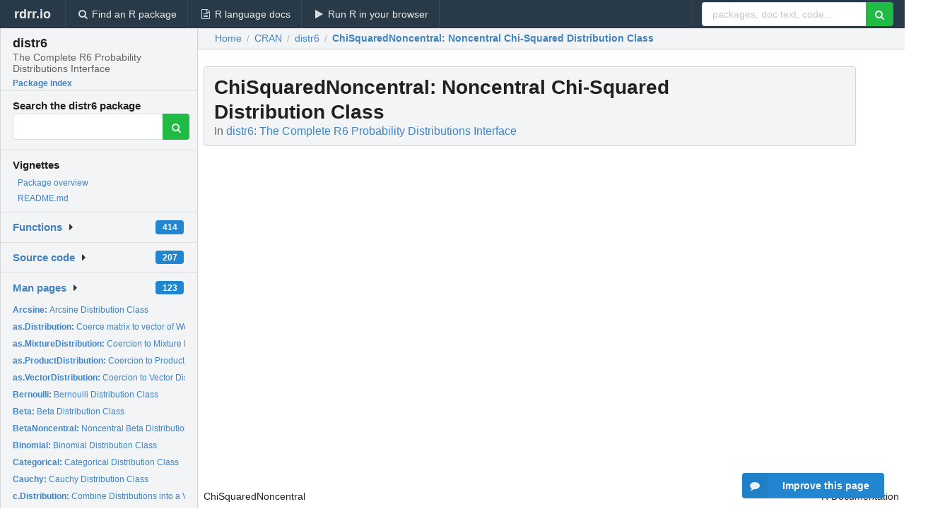

--- FILE ---
content_type: text/html; charset=utf-8
request_url: https://rdrr.io/cran/distr6/man/ChiSquaredNoncentral.html
body_size: 43302
content:


<!DOCTYPE html>
<html lang="en">
  <head>
    <meta charset="utf-8">
    
    <script async src="https://www.googletagmanager.com/gtag/js?id=G-LRSBGK4Q35"></script>
<script>
  window.dataLayer = window.dataLayer || [];
  function gtag(){dataLayer.push(arguments);}
  gtag('js', new Date());

  gtag('config', 'G-LRSBGK4Q35');
</script>

    <meta http-equiv="X-UA-Compatible" content="IE=edge">
    <meta name="viewport" content="width=device-width, initial-scale=1, minimum-scale=1">
    <meta property="og:title" content="ChiSquaredNoncentral: Noncentral Chi-Squared Distribution Class in distr6: The Complete R6 Probability Distributions Interface" />
    

    <link rel="icon" href="/favicon.ico">

    <link rel="canonical" href="https://rdrr.io/cran/distr6/man/ChiSquaredNoncentral.html" />

    <link rel="search" type="application/opensearchdescription+xml" title="R Package Documentation" href="/opensearch.xml" />

    <!-- Hello from va2  -->

    <title>ChiSquaredNoncentral: Noncentral Chi-Squared Distribution Class in distr6: The Complete R6 Probability Distributions Interface</title>

    <!-- HTML5 shim and Respond.js IE8 support of HTML5 elements and media queries -->
    <!--[if lt IE 9]>
      <script src="https://oss.maxcdn.com/html5shiv/3.7.2/html5shiv.min.js"></script>
      <script src="https://oss.maxcdn.com/respond/1.4.2/respond.min.js"></script>
    <![endif]-->

    
      
      
<link rel="stylesheet" href="/static/CACHE/css/dd7eaddf7db3.css" type="text/css" />

    

    
  

  <script type="application/ld+json">
{
  "@context": "http://schema.org",
  "@type": "Article",
  "mainEntityOfPage": {
    "@type": "WebPage",
    "@id": "https://rdrr.io/cran/distr6/man/ChiSquaredNoncentral.html"
  },
  "headline": "Noncentral Chi\u002DSquared Distribution Class",
  "datePublished": "2022-03-27T23:50:02+00:00",
  "dateModified": "2022-03-28T01:05:42.921312+00:00",
  "author": {
    "@type": "Person",
    "name": "Raphael Sonabend [aut, cre] (\u003Chttps://orcid.org/0000\u002D0001\u002D9225\u002D4654\u003E),   Franz Kiraly [aut],   Peter Ruckdeschel [ctb] (Author of distr),   Matthias Kohl [ctb] (Author of distr),   Nurul Ain Toha [ctb],   Shen Chen [ctb],   Jordan Deenichin [ctb],   Chengyang Gao [ctb],   Chloe Zhaoyuan Gu [ctb],   Yunjie He [ctb],   Xiaowen Huang [ctb],   Shuhan Liu [ctb],   Runlong Yu [ctb],   Chijing Zeng [ctb],   Qian Zhou [ctb]"
  },
  "description": ""
}
  </script>

  <style>
    .hll { background-color: #ffffcc }
.pyg-c { color: #408080; font-style: italic } /* Comment */
.pyg-err { border: 1px solid #FF0000 } /* Error */
.pyg-k { color: #008000; font-weight: bold } /* Keyword */
.pyg-o { color: #666666 } /* Operator */
.pyg-ch { color: #408080; font-style: italic } /* Comment.Hashbang */
.pyg-cm { color: #408080; font-style: italic } /* Comment.Multiline */
.pyg-cp { color: #BC7A00 } /* Comment.Preproc */
.pyg-cpf { color: #408080; font-style: italic } /* Comment.PreprocFile */
.pyg-c1 { color: #408080; font-style: italic } /* Comment.Single */
.pyg-cs { color: #408080; font-style: italic } /* Comment.Special */
.pyg-gd { color: #A00000 } /* Generic.Deleted */
.pyg-ge { font-style: italic } /* Generic.Emph */
.pyg-gr { color: #FF0000 } /* Generic.Error */
.pyg-gh { color: #000080; font-weight: bold } /* Generic.Heading */
.pyg-gi { color: #00A000 } /* Generic.Inserted */
.pyg-go { color: #888888 } /* Generic.Output */
.pyg-gp { color: #000080; font-weight: bold } /* Generic.Prompt */
.pyg-gs { font-weight: bold } /* Generic.Strong */
.pyg-gu { color: #800080; font-weight: bold } /* Generic.Subheading */
.pyg-gt { color: #0044DD } /* Generic.Traceback */
.pyg-kc { color: #008000; font-weight: bold } /* Keyword.Constant */
.pyg-kd { color: #008000; font-weight: bold } /* Keyword.Declaration */
.pyg-kn { color: #008000; font-weight: bold } /* Keyword.Namespace */
.pyg-kp { color: #008000 } /* Keyword.Pseudo */
.pyg-kr { color: #008000; font-weight: bold } /* Keyword.Reserved */
.pyg-kt { color: #B00040 } /* Keyword.Type */
.pyg-m { color: #666666 } /* Literal.Number */
.pyg-s { color: #BA2121 } /* Literal.String */
.pyg-na { color: #7D9029 } /* Name.Attribute */
.pyg-nb { color: #008000 } /* Name.Builtin */
.pyg-nc { color: #0000FF; font-weight: bold } /* Name.Class */
.pyg-no { color: #880000 } /* Name.Constant */
.pyg-nd { color: #AA22FF } /* Name.Decorator */
.pyg-ni { color: #999999; font-weight: bold } /* Name.Entity */
.pyg-ne { color: #D2413A; font-weight: bold } /* Name.Exception */
.pyg-nf { color: #0000FF } /* Name.Function */
.pyg-nl { color: #A0A000 } /* Name.Label */
.pyg-nn { color: #0000FF; font-weight: bold } /* Name.Namespace */
.pyg-nt { color: #008000; font-weight: bold } /* Name.Tag */
.pyg-nv { color: #19177C } /* Name.Variable */
.pyg-ow { color: #AA22FF; font-weight: bold } /* Operator.Word */
.pyg-w { color: #bbbbbb } /* Text.Whitespace */
.pyg-mb { color: #666666 } /* Literal.Number.Bin */
.pyg-mf { color: #666666 } /* Literal.Number.Float */
.pyg-mh { color: #666666 } /* Literal.Number.Hex */
.pyg-mi { color: #666666 } /* Literal.Number.Integer */
.pyg-mo { color: #666666 } /* Literal.Number.Oct */
.pyg-sa { color: #BA2121 } /* Literal.String.Affix */
.pyg-sb { color: #BA2121 } /* Literal.String.Backtick */
.pyg-sc { color: #BA2121 } /* Literal.String.Char */
.pyg-dl { color: #BA2121 } /* Literal.String.Delimiter */
.pyg-sd { color: #BA2121; font-style: italic } /* Literal.String.Doc */
.pyg-s2 { color: #BA2121 } /* Literal.String.Double */
.pyg-se { color: #BB6622; font-weight: bold } /* Literal.String.Escape */
.pyg-sh { color: #BA2121 } /* Literal.String.Heredoc */
.pyg-si { color: #BB6688; font-weight: bold } /* Literal.String.Interpol */
.pyg-sx { color: #008000 } /* Literal.String.Other */
.pyg-sr { color: #BB6688 } /* Literal.String.Regex */
.pyg-s1 { color: #BA2121 } /* Literal.String.Single */
.pyg-ss { color: #19177C } /* Literal.String.Symbol */
.pyg-bp { color: #008000 } /* Name.Builtin.Pseudo */
.pyg-fm { color: #0000FF } /* Name.Function.Magic */
.pyg-vc { color: #19177C } /* Name.Variable.Class */
.pyg-vg { color: #19177C } /* Name.Variable.Global */
.pyg-vi { color: #19177C } /* Name.Variable.Instance */
.pyg-vm { color: #19177C } /* Name.Variable.Magic */
.pyg-il { color: #666666 } /* Literal.Number.Integer.Long */
  </style>


    
  </head>

  <body>
    <div class="ui darkblue top fixed inverted menu" role="navigation" itemscope itemtype="http://www.schema.org/SiteNavigationElement" style="height: 40px; z-index: 1000;">
      <a class="ui header item " href="/">rdrr.io<!-- <small>R Package Documentation</small>--></a>
      <a class='ui item ' href="/find/" itemprop="url"><i class='search icon'></i><span itemprop="name">Find an R package</span></a>
      <a class='ui item ' href="/r/" itemprop="url"><i class='file text outline icon'></i> <span itemprop="name">R language docs</span></a>
      <a class='ui item ' href="/snippets/" itemprop="url"><i class='play icon'></i> <span itemprop="name">Run R in your browser</span></a>

      <div class='right menu'>
        <form class='item' method='GET' action='/search'>
          <div class='ui right action input'>
            <input type='text' placeholder='packages, doc text, code...' size='24' name='q'>
            <button type="submit" class="ui green icon button"><i class='search icon'></i></button>
          </div>
        </form>
      </div>
    </div>

    
  



<div style='width: 280px; top: 24px; position: absolute;' class='ui vertical menu only-desktop bg-grey'>
  <a class='header  item' href='/cran/distr6/' style='padding-bottom: 4px'>
    <h3 class='ui header' style='margin-bottom: 4px'>
      distr6
      <div class='sub header'>The Complete R6 Probability Distributions Interface</div>
    </h3>
    <small style='padding: 0 0 16px 0px' class='fakelink'>Package index</small>
  </a>

  <form class='item' method='GET' action='/search'>
    <div class='sub header' style='margin-bottom: 4px'>Search the distr6 package</div>
    <div class='ui action input' style='padding-right: 32px'>
      <input type='hidden' name='package' value='distr6'>
      <input type='hidden' name='repo' value='cran'>
      <input type='text' placeholder='' name='q'>
      <button type="submit" class="ui green icon button">
        <i class="search icon"></i>
      </button>
    </div>
  </form>

  
    <div class='header item' style='padding-bottom: 7px'>Vignettes</div>
    <small>
      <ul class='fakelist'>
        
          <li>
            <a href='/cran/distr6/man/distr6-package.html'>
              Package overview
              
            </a>
          </li>
        
          <li>
            <a href='/cran/distr6/f/README.md'>
              README.md
              
            </a>
          </li>
        
      </ul>
    </small>
  

  <div class='ui floating dropdown item finder '>
  <b><a href='/cran/distr6/api/'>Functions</a></b> <div class='ui blue label'>414</div>
  <i class='caret right icon'></i>
  
  
  
</div>

  <div class='ui floating dropdown item finder '>
  <b><a href='/cran/distr6/f/'>Source code</a></b> <div class='ui blue label'>207</div>
  <i class='caret right icon'></i>
  
  
  
</div>

  <div class='ui floating dropdown item finder '>
  <b><a href='/cran/distr6/man/'>Man pages</a></b> <div class='ui blue label'>123</div>
  <i class='caret right icon'></i>
  
    <small>
      <ul style='list-style-type: none; margin: 12px auto 0; line-height: 2.0; padding-left: 0px; padding-bottom: 8px;'>
        
          <li style='white-space: nowrap; text-overflow: clip; overflow: hidden;'><a href='/cran/distr6/man/Arcsine.html'><b>Arcsine: </b>Arcsine Distribution Class</a></li>
        
          <li style='white-space: nowrap; text-overflow: clip; overflow: hidden;'><a href='/cran/distr6/man/as.Distribution.html'><b>as.Distribution: </b>Coerce matrix to vector of WeightedDiscrete or Matrix...</a></li>
        
          <li style='white-space: nowrap; text-overflow: clip; overflow: hidden;'><a href='/cran/distr6/man/as.MixtureDistribution.html'><b>as.MixtureDistribution: </b>Coercion to Mixture Distribution</a></li>
        
          <li style='white-space: nowrap; text-overflow: clip; overflow: hidden;'><a href='/cran/distr6/man/as.ProductDistribution.html'><b>as.ProductDistribution: </b>Coercion to Product Distribution</a></li>
        
          <li style='white-space: nowrap; text-overflow: clip; overflow: hidden;'><a href='/cran/distr6/man/as.VectorDistribution.html'><b>as.VectorDistribution: </b>Coercion to Vector Distribution</a></li>
        
          <li style='white-space: nowrap; text-overflow: clip; overflow: hidden;'><a href='/cran/distr6/man/Bernoulli.html'><b>Bernoulli: </b>Bernoulli Distribution Class</a></li>
        
          <li style='white-space: nowrap; text-overflow: clip; overflow: hidden;'><a href='/cran/distr6/man/Beta.html'><b>Beta: </b>Beta Distribution Class</a></li>
        
          <li style='white-space: nowrap; text-overflow: clip; overflow: hidden;'><a href='/cran/distr6/man/BetaNoncentral.html'><b>BetaNoncentral: </b>Noncentral Beta Distribution Class</a></li>
        
          <li style='white-space: nowrap; text-overflow: clip; overflow: hidden;'><a href='/cran/distr6/man/Binomial.html'><b>Binomial: </b>Binomial Distribution Class</a></li>
        
          <li style='white-space: nowrap; text-overflow: clip; overflow: hidden;'><a href='/cran/distr6/man/Categorical.html'><b>Categorical: </b>Categorical Distribution Class</a></li>
        
          <li style='white-space: nowrap; text-overflow: clip; overflow: hidden;'><a href='/cran/distr6/man/Cauchy.html'><b>Cauchy: </b>Cauchy Distribution Class</a></li>
        
          <li style='white-space: nowrap; text-overflow: clip; overflow: hidden;'><a href='/cran/distr6/man/c.Distribution.html'><b>c.Distribution: </b>Combine Distributions into a VectorDistribution</a></li>
        
          <li style='white-space: nowrap; text-overflow: clip; overflow: hidden;'><a href='/cran/distr6/man/ChiSquared.html'><b>ChiSquared: </b>Chi-Squared Distribution Class</a></li>
        
          <li style='white-space: nowrap; text-overflow: clip; overflow: hidden;'><a href='/cran/distr6/man/ChiSquaredNoncentral.html'><b>ChiSquaredNoncentral: </b>Noncentral Chi-Squared Distribution Class</a></li>
        
          <li style='white-space: nowrap; text-overflow: clip; overflow: hidden;'><a href='/cran/distr6/man/c.Matdist.html'><b>c.Matdist: </b>Combine Matrix Distributions into a Matdist</a></li>
        
          <li style='white-space: nowrap; text-overflow: clip; overflow: hidden;'><a href='/cran/distr6/man/Convolution.html'><b>Convolution: </b>Distribution Convolution Wrapper</a></li>
        
          <li style='white-space: nowrap; text-overflow: clip; overflow: hidden;'><a href='/cran/distr6/man/CoreStatistics.html'><b>CoreStatistics: </b>Core Statistical Methods Decorator</a></li>
        
          <li style='white-space: nowrap; text-overflow: clip; overflow: hidden;'><a href='/cran/distr6/man/Cosine.html'><b>Cosine: </b>Cosine Kernel</a></li>
        
          <li style='white-space: nowrap; text-overflow: clip; overflow: hidden;'><a href='/cran/distr6/man/decorate.html'><b>decorate: </b>Decorate Distributions</a></li>
        
          <li style='white-space: nowrap; text-overflow: clip; overflow: hidden;'><a href='/cran/distr6/man/Degenerate.html'><b>Degenerate: </b>Degenerate Distribution Class</a></li>
        
          <li style='white-space: nowrap; text-overflow: clip; overflow: hidden;'><a href='/cran/distr6/man/Dirichlet.html'><b>Dirichlet: </b>Dirichlet Distribution Class</a></li>
        
          <li style='white-space: nowrap; text-overflow: clip; overflow: hidden;'><a href='/cran/distr6/man/DiscreteUniform.html'><b>DiscreteUniform: </b>Discrete Uniform Distribution Class</a></li>
        
          <li style='white-space: nowrap; text-overflow: clip; overflow: hidden;'><a href='/cran/distr6/man/distr6-deprecated.html'><b>distr6-deprecated: </b>Deprecated distr6 Functions and Classes</a></li>
        
          <li style='white-space: nowrap; text-overflow: clip; overflow: hidden;'><a href='/cran/distr6/man/distr6News.html'><b>distr6News: </b>Show distr6 NEWS.md File</a></li>
        
          <li style='white-space: nowrap; text-overflow: clip; overflow: hidden;'><a href='/cran/distr6/man/distr6-package.html'><b>distr6-package: </b>distr6: Object Oriented Distributions in R</a></li>
        
          <li style='white-space: nowrap; text-overflow: clip; overflow: hidden;'><a href='/cran/distr6/man/Distribution.html'><b>Distribution: </b>Generalised Distribution Object</a></li>
        
          <li style='white-space: nowrap; text-overflow: clip; overflow: hidden;'><a href='/cran/distr6/man/DistributionDecorator.html'><b>DistributionDecorator: </b>Abstract DistributionDecorator Class</a></li>
        
          <li style='white-space: nowrap; text-overflow: clip; overflow: hidden;'><a href='/cran/distr6/man/DistributionWrapper.html'><b>DistributionWrapper: </b>Abstract DistributionWrapper Class</a></li>
        
          <li style='white-space: nowrap; text-overflow: clip; overflow: hidden;'><a href='/cran/distr6/man/distrSimulate.html'><b>distrSimulate: </b>Simulate from a Distribution</a></li>
        
          <li style='white-space: nowrap; text-overflow: clip; overflow: hidden;'><a href='/cran/distr6/man/dstr.html'><b>dstr: </b>Helper Functionality for Constructing Distributions</a></li>
        
          <li style='white-space: nowrap; text-overflow: clip; overflow: hidden;'><a href='/cran/distr6/man/Empirical.html'><b>Empirical: </b>Empirical Distribution Class</a></li>
        
          <li style='white-space: nowrap; text-overflow: clip; overflow: hidden;'><a href='/cran/distr6/man/EmpiricalMV.html'><b>EmpiricalMV: </b>EmpiricalMV Distribution Class</a></li>
        
          <li style='white-space: nowrap; text-overflow: clip; overflow: hidden;'><a href='/cran/distr6/man/Epanechnikov.html'><b>Epanechnikov: </b>Epanechnikov Kernel</a></li>
        
          <li style='white-space: nowrap; text-overflow: clip; overflow: hidden;'><a href='/cran/distr6/man/Erlang.html'><b>Erlang: </b>Erlang Distribution Class</a></li>
        
          <li style='white-space: nowrap; text-overflow: clip; overflow: hidden;'><a href='/cran/distr6/man/exkurtosisType.html'><b>exkurtosisType: </b>Kurtosis Type</a></li>
        
          <li style='white-space: nowrap; text-overflow: clip; overflow: hidden;'><a href='/cran/distr6/man/ExoticStatistics.html'><b>ExoticStatistics: </b>Exotic Statistical Methods Decorator</a></li>
        
          <li style='white-space: nowrap; text-overflow: clip; overflow: hidden;'><a href='/cran/distr6/man/Exponential.html'><b>Exponential: </b>Exponential Distribution Class</a></li>
        
          <li style='white-space: nowrap; text-overflow: clip; overflow: hidden;'><a href='/cran/distr6/man/FDistribution.html'><b>FDistribution: </b>&#39;F&#39; Distribution Class</a></li>
        
          <li style='white-space: nowrap; text-overflow: clip; overflow: hidden;'><a href='/cran/distr6/man/FDistributionNoncentral.html'><b>FDistributionNoncentral: </b>Noncentral F Distribution Class</a></li>
        
          <li style='white-space: nowrap; text-overflow: clip; overflow: hidden;'><a href='/cran/distr6/man/Frechet.html'><b>Frechet: </b>Frechet Distribution Class</a></li>
        
          <li style='white-space: nowrap; text-overflow: clip; overflow: hidden;'><a href='/cran/distr6/man/FunctionImputation.html'><b>FunctionImputation: </b>Imputed Pdf/Cdf/Quantile/Rand Functions Decorator</a></li>
        
          <li style='white-space: nowrap; text-overflow: clip; overflow: hidden;'><a href='/cran/distr6/man/Gamma.html'><b>Gamma: </b>Gamma Distribution Class</a></li>
        
          <li style='white-space: nowrap; text-overflow: clip; overflow: hidden;'><a href='/cran/distr6/man/generalPNorm.html'><b>generalPNorm: </b>Generalised P-Norm</a></li>
        
          <li style='white-space: nowrap; text-overflow: clip; overflow: hidden;'><a href='/cran/distr6/man/Geometric.html'><b>Geometric: </b>Geometric Distribution Class</a></li>
        
          <li style='white-space: nowrap; text-overflow: clip; overflow: hidden;'><a href='/cran/distr6/man/Gompertz.html'><b>Gompertz: </b>Gompertz Distribution Class</a></li>
        
          <li style='white-space: nowrap; text-overflow: clip; overflow: hidden;'><a href='/cran/distr6/man/gprm.html'><b>gprm: </b>Helper Functionality for Getting and Setting Distribution...</a></li>
        
          <li style='white-space: nowrap; text-overflow: clip; overflow: hidden;'><a href='/cran/distr6/man/Gumbel.html'><b>Gumbel: </b>Gumbel Distribution Class</a></li>
        
          <li style='white-space: nowrap; text-overflow: clip; overflow: hidden;'><a href='/cran/distr6/man/huberize.html'><b>huberize: </b>Huberize a Distribution</a></li>
        
          <li style='white-space: nowrap; text-overflow: clip; overflow: hidden;'><a href='/cran/distr6/man/HuberizedDistribution.html'><b>HuberizedDistribution: </b>Distribution Huberization Wrapper</a></li>
        
          <li style='white-space: nowrap; text-overflow: clip; overflow: hidden;'><a href='/cran/distr6/man/Hypergeometric.html'><b>Hypergeometric: </b>Hypergeometric Distribution Class</a></li>
        
        <li style='padding-top: 4px; padding-bottom: 0;'><a href='/cran/distr6/man/'><b>Browse all...</b></a></li>
      </ul>
    </small>
  
  
  
</div>


  

  
</div>



  <div class='desktop-pad' id='body-content'>
    <div class='ui fluid container bc-row' style='padding-left: 24px'>
      <div class='ui breadcrumb' itemscope itemtype="http://schema.org/BreadcrumbList">
        <a class='section' href="/">Home</a>

        <div class='divider'> / </div>

        <span itemprop="itemListElement" itemscope itemtype="http://schema.org/ListItem">
          <a class='section' itemscope itemtype="http://schema.org/Thing" itemprop="item" id="https://rdrr.io/all/cran/" href="/all/cran/">
            <span itemprop="name">CRAN</span>
          </a>
          <meta itemprop="position" content="1" />
        </span>

        <div class='divider'> / </div>

        <span itemprop="itemListElement" itemscope itemtype="http://schema.org/ListItem">
          <a class='section' itemscope itemtype="http://schema.org/Thing" itemprop="item" id="https://rdrr.io/cran/distr6/" href="/cran/distr6/">
            <span itemprop="name">distr6</span>
          </a>
          <meta itemprop="position" content="2" />
        </span>

        <div class='divider'> / </div>

        <span itemprop="itemListElement" itemscope itemtype="http://schema.org/ListItem" class="active section">
          <a class='active section' itemscope itemtype="http://schema.org/Thing" itemprop="item" id="https://rdrr.io/cran/distr6/man/ChiSquaredNoncentral.html" href="https://rdrr.io/cran/distr6/man/ChiSquaredNoncentral.html">
            <strong itemprop="name">ChiSquaredNoncentral</strong>: Noncentral Chi-Squared Distribution Class
          </a>
          <meta itemprop="position" content="3" />
        </span>
      </div>
    </div>

    <div id='man-container' class='ui container' style='padding: 0px 8px'>
      
        
          <div class='only-desktop' style='float: right; width: 300px; height: 600px; margin-left: 16px;'>
            <ins class="adsbygoogle"
style="display:block;min-width:120px;max-width:300px;width:100%;height:600px"
data-ad-client="ca-pub-6535703173049909"
data-ad-slot="4796835387"
data-ad-format="vertical"></ins>
          </div>
        

        <!-- ethical is further down, under the title -->
      

      <h1 class='ui block header fit-content' id='manTitle'>
        <span id='manSlug'>ChiSquaredNoncentral</span>: Noncentral Chi-Squared Distribution Class
        <div class='sub header'>In <a href='/cran/distr6/'>distr6: The Complete R6 Probability Distributions Interface</a>
      </h1>

      

      <p>
        
      </p>

      <p>
        
      </p>

      <div class="container">
<table summary="page for ChiSquaredNoncentral" width="100%"><tr><td>ChiSquaredNoncentral</td><td style="text-align: right;">R Documentation</td></tr></table>
<h2>Noncentral Chi-Squared Distribution Class</h2>
<h3>Description</h3>
<p>Mathematical and statistical functions for the Noncentral Chi-Squared distribution, which
is commonly used to model the sum of independent squared Normal distributions and for confidence intervals.
</p>
<h3>Details</h3>
<p>The Noncentral Chi-Squared distribution parameterised with  degrees of freedom, <i>ν</i>, and location, <i>λ</i>, is defined by the pdf, </p>
<p style="text-align: center;"><i>f(x) = exp(-λ/2) ∑_{r=0}^∞ ((λ/2)^r/r!) (x^{(ν+2r)/2-1}exp(-x/2))/(2^{(ν+2r)/2}Γ((ν+2r)/2))</i></p>
<p> for <i>ν ≥ 0</i>, <i>λ ≥ 0</i>.
</p>
<h3>Value</h3>
<p>Returns an R6 object inheriting from class SDistribution.
</p>
<h3>Distribution support</h3>
<p>The distribution is supported on the Positive Reals.
</p>
<h3>Default Parameterisation</h3>
<p>ChiSqNC(df = 1, location = 0)
</p>
<h3>Omitted Methods</h3>
<p>N/A
</p>
<h3>Also known as</h3>
<p>N/A
</p>
<h3>Super classes</h3>
<p><code>distr6::Distribution</code> -&gt; <code>distr6::SDistribution</code> -&gt; <code>ChiSquaredNoncentral</code>
</p>
<h3>Public fields</h3>
<div class="r6-fields">
<dl>
<dt><code>name</code></dt><dd><p>Full name of distribution.</p>
</dd>
<dt><code>short_name</code></dt><dd><p>Short name of distribution for printing.</p>
</dd>
<dt><code>description</code></dt><dd><p>Brief description of the distribution.</p>
</dd>
<dt><code>packages</code></dt><dd><p>Packages required to be installed in order to construct the distribution.</p>
</dd>
</dl>
</div>
<h3>Active bindings</h3>
<div class="r6-active-bindings">
<dl>
<dt><code>properties</code></dt><dd><p>Returns distribution properties, including skewness type and symmetry.</p>
</dd>
</dl>
</div>
<h3>Methods</h3>
<h4>Public methods</h4>
<ul>
<li> <p><a href="#method-new"><code>ChiSquaredNoncentral$new()</code></a>
</p>
</li>
<li> <p><a href="#method-mean"><code>ChiSquaredNoncentral$mean()</code></a>
</p>
</li>
<li> <p><a href="#method-variance"><code>ChiSquaredNoncentral$variance()</code></a>
</p>
</li>
<li> <p><a href="#method-skewness"><code>ChiSquaredNoncentral$skewness()</code></a>
</p>
</li>
<li> <p><a href="#method-kurtosis"><code>ChiSquaredNoncentral$kurtosis()</code></a>
</p>
</li>
<li> <p><a href="#method-mgf"><code>ChiSquaredNoncentral$mgf()</code></a>
</p>
</li>
<li> <p><a href="#method-cf"><code>ChiSquaredNoncentral$cf()</code></a>
</p>
</li>
<li> <p><a href="#method-clone"><code>ChiSquaredNoncentral$clone()</code></a>
</p>
</li></ul>
<details><summary>Inherited methods</summary>
<ul>
<li> <span class="pkg-link" data-id="cdf" data-pkg="distr6" data-topic="Distribution"><p><a href="../../distr6/html/Distribution.html#method-cdf"><code>distr6::Distribution$cdf()</code></a></p></span>
</li>
<li> <span class="pkg-link" data-id="confidence" data-pkg="distr6" data-topic="Distribution"><p><a href="../../distr6/html/Distribution.html#method-confidence"><code>distr6::Distribution$confidence()</code></a></p></span>
</li>
<li> <span class="pkg-link" data-id="correlation" data-pkg="distr6" data-topic="Distribution"><p><a href="../../distr6/html/Distribution.html#method-correlation"><code>distr6::Distribution$correlation()</code></a></p></span>
</li>
<li> <span class="pkg-link" data-id="getParameterValue" data-pkg="distr6" data-topic="Distribution"><p><a href="../../distr6/html/Distribution.html#method-getParameterValue"><code>distr6::Distribution$getParameterValue()</code></a></p></span>
</li>
<li> <span class="pkg-link" data-id="iqr" data-pkg="distr6" data-topic="Distribution"><p><a href="../../distr6/html/Distribution.html#method-iqr"><code>distr6::Distribution$iqr()</code></a></p></span>
</li>
<li> <span class="pkg-link" data-id="liesInSupport" data-pkg="distr6" data-topic="Distribution"><p><a href="../../distr6/html/Distribution.html#method-liesInSupport"><code>distr6::Distribution$liesInSupport()</code></a></p></span>
</li>
<li> <span class="pkg-link" data-id="liesInType" data-pkg="distr6" data-topic="Distribution"><p><a href="../../distr6/html/Distribution.html#method-liesInType"><code>distr6::Distribution$liesInType()</code></a></p></span>
</li>
<li> <span class="pkg-link" data-id="median" data-pkg="distr6" data-topic="Distribution"><p><a href="../../distr6/html/Distribution.html#method-median"><code>distr6::Distribution$median()</code></a></p></span>
</li>
<li> <span class="pkg-link" data-id="parameters" data-pkg="distr6" data-topic="Distribution"><p><a href="../../distr6/html/Distribution.html#method-parameters"><code>distr6::Distribution$parameters()</code></a></p></span>
</li>
<li> <span class="pkg-link" data-id="pdf" data-pkg="distr6" data-topic="Distribution"><p><a href="../../distr6/html/Distribution.html#method-pdf"><code>distr6::Distribution$pdf()</code></a></p></span>
</li>
<li> <span class="pkg-link" data-id="prec" data-pkg="distr6" data-topic="Distribution"><p><a href="../../distr6/html/Distribution.html#method-prec"><code>distr6::Distribution$prec()</code></a></p></span>
</li>
<li> <span class="pkg-link" data-id="print" data-pkg="distr6" data-topic="Distribution"><p><a href="../../distr6/html/Distribution.html#method-print"><code>distr6::Distribution$print()</code></a></p></span>
</li>
<li> <span class="pkg-link" data-id="quantile" data-pkg="distr6" data-topic="Distribution"><p><a href="../../distr6/html/Distribution.html#method-quantile"><code>distr6::Distribution$quantile()</code></a></p></span>
</li>
<li> <span class="pkg-link" data-id="rand" data-pkg="distr6" data-topic="Distribution"><p><a href="../../distr6/html/Distribution.html#method-rand"><code>distr6::Distribution$rand()</code></a></p></span>
</li>
<li> <span class="pkg-link" data-id="setParameterValue" data-pkg="distr6" data-topic="Distribution"><p><a href="../../distr6/html/Distribution.html#method-setParameterValue"><code>distr6::Distribution$setParameterValue()</code></a></p></span>
</li>
<li> <span class="pkg-link" data-id="stdev" data-pkg="distr6" data-topic="Distribution"><p><a href="../../distr6/html/Distribution.html#method-stdev"><code>distr6::Distribution$stdev()</code></a></p></span>
</li>
<li> <span class="pkg-link" data-id="strprint" data-pkg="distr6" data-topic="Distribution"><p><a href="../../distr6/html/Distribution.html#method-strprint"><code>distr6::Distribution$strprint()</code></a></p></span>
</li>
<li> <span class="pkg-link" data-id="summary" data-pkg="distr6" data-topic="Distribution"><p><a href="../../distr6/html/Distribution.html#method-summary"><code>distr6::Distribution$summary()</code></a></p></span>
</li>
<li> <span class="pkg-link" data-id="workingSupport" data-pkg="distr6" data-topic="Distribution"><p><a href="../../distr6/html/Distribution.html#method-workingSupport"><code>distr6::Distribution$workingSupport()</code></a></p></span>
</li></ul>
</details>
<hr/>
<a id="method-new"></a>
<h4>Method <code>new()</code></h4>
<p>Creates a new instance of this R6 class.
</p>
<h5>Usage</h5>
<div class="r"><pre>ChiSquaredNoncentral$new(df = NULL, location = NULL, decorators = NULL)</pre></div>
<h5>Arguments</h5>
<div class="arguments">
<dl>
<dt><code>df</code></dt><dd><p><code>(integer(1))</code><br/>
Degrees of freedom of the distribution defined on the positive Reals.</p>
</dd>
<dt><code>location</code></dt><dd><p><code>(numeric(1))</code><br/>
Location parameter, defined on the non-negative Reals.</p>
</dd>
<dt><code>decorators</code></dt><dd><p><code>(character())</code> <br/>
Decorators to add to the distribution during construction.</p>
</dd>
</dl>
</div>
<hr/>
<a id="method-mean"></a>
<h4>Method <code>mean()</code></h4>
<p>The arithmetic mean of a (discrete) probability distribution X is the expectation
</p>
<p style="text-align: center;"><i>E_X(X) = ∑ p_X(x)*x</i></p>
<p>with an integration analogue for continuous distributions.
</p>
<h5>Usage</h5>
<div class="r"><pre>ChiSquaredNoncentral$mean(...)</pre></div>
<h5>Arguments</h5>
<div class="arguments">
<dl>
<dt><code>...</code></dt><dd><p>Unused.</p>
</dd>
</dl>
</div>
<hr/>
<a id="method-variance"></a>
<h4>Method <code>variance()</code></h4>
<p>The variance of a distribution is defined by the formula
</p>
<p style="text-align: center;"><i>var_X = E[X^2] - E[X]^2</i></p>
<p>where <i>E_X</i> is the expectation of distribution X. If the distribution is multivariate the
covariance matrix is returned.
</p>
<h5>Usage</h5>
<div class="r"><pre>ChiSquaredNoncentral$variance(...)</pre></div>
<h5>Arguments</h5>
<div class="arguments">
<dl>
<dt><code>...</code></dt><dd><p>Unused.</p>
</dd>
</dl>
</div>
<hr/>
<a id="method-skewness"></a>
<h4>Method <code>skewness()</code></h4>
<p>The skewness of a distribution is defined by the third standardised moment,
</p>
<p style="text-align: center;"><i>sk_X = E_X[((x - μ)/σ)^3]</i></p>
<p>where <i>E_X</i> is the expectation of distribution X, <i>μ</i> is the mean of the
distribution and <i>σ</i> is the standard deviation of the distribution.
</p>
<h5>Usage</h5>
<div class="r"><pre>ChiSquaredNoncentral$skewness(...)</pre></div>
<h5>Arguments</h5>
<div class="arguments">
<dl>
<dt><code>...</code></dt><dd><p>Unused.</p>
</dd>
</dl>
</div>
<hr/>
<a id="method-kurtosis"></a>
<h4>Method <code>kurtosis()</code></h4>
<p>The kurtosis of a distribution is defined by the fourth standardised moment,
</p>
<p style="text-align: center;"><i>k_X = E_X[((x - μ)/σ)^4]</i></p>
<p>where <i>E_X</i> is the expectation of distribution X, <i>μ</i> is the mean of the
distribution and <i>σ</i> is the standard deviation of the distribution.
Excess Kurtosis is Kurtosis - 3.
</p>
<h5>Usage</h5>
<div class="r"><pre>ChiSquaredNoncentral$kurtosis(excess = TRUE, ...)</pre></div>
<h5>Arguments</h5>
<div class="arguments">
<dl>
<dt><code>excess</code></dt><dd><p><code>(logical(1))</code> <br/>
If <code>TRUE</code> (default) excess kurtosis returned.</p>
</dd>
<dt><code>...</code></dt><dd><p>Unused.</p>
</dd>
</dl>
</div>
<hr/>
<a id="method-mgf"></a>
<h4>Method <code>mgf()</code></h4>
<p>The moment generating function is defined by
</p>
<p style="text-align: center;"><i>mgf_X(t) = E_X[exp(xt)]</i></p>
<p>where X is the distribution and <i>E_X</i> is the expectation of the distribution X.
</p>
<h5>Usage</h5>
<div class="r"><pre>ChiSquaredNoncentral$mgf(t, ...)</pre></div>
<h5>Arguments</h5>
<div class="arguments">
<dl>
<dt><code>t</code></dt><dd><p><code>(integer(1))</code> <br/>
t integer to evaluate function at.</p>
</dd>
<dt><code>...</code></dt><dd><p>Unused.</p>
</dd>
</dl>
</div>
<hr/>
<a id="method-cf"></a>
<h4>Method <code>cf()</code></h4>
<p>The characteristic function is defined by
</p>
<p style="text-align: center;"><i>cf_X(t) = E_X[exp(xti)]</i></p>
<p>where X is the distribution and <i>E_X</i> is the expectation of the distribution X.
</p>
<h5>Usage</h5>
<div class="r"><pre>ChiSquaredNoncentral$cf(t, ...)</pre></div>
<h5>Arguments</h5>
<div class="arguments">
<dl>
<dt><code>t</code></dt><dd><p><code>(integer(1))</code> <br/>
t integer to evaluate function at.</p>
</dd>
<dt><code>...</code></dt><dd><p>Unused.</p>
</dd>
</dl>
</div>
<hr/>
<a id="method-clone"></a>
<h4>Method <code>clone()</code></h4>
<p>The objects of this class are cloneable with this method.
</p>
<h5>Usage</h5>
<div class="r"><pre>ChiSquaredNoncentral$clone(deep = FALSE)</pre></div>
<h5>Arguments</h5>
<div class="arguments">
<dl>
<dt><code>deep</code></dt><dd><p>Whether to make a deep clone.</p>
</dd>
</dl>
</div>
<h3>Author(s)</h3>
<p>Jordan Deenichin
</p>
<h3>References</h3>
<p>McLaughlin, M. P. (2001). A compendium of common probability distributions (pp. 2014-01).
Michael P. McLaughlin.
</p>
<h3>See Also</h3>
<p>Other continuous distributions: 
<code>Arcsine</code>,
<code>BetaNoncentral</code>,
<code>Beta</code>,
<code>Cauchy</code>,
<code>ChiSquared</code>,
<code>Dirichlet</code>,
<code>Erlang</code>,
<code>Exponential</code>,
<code>FDistributionNoncentral</code>,
<code>FDistribution</code>,
<code>Frechet</code>,
<code>Gamma</code>,
<code>Gompertz</code>,
<code>Gumbel</code>,
<code>InverseGamma</code>,
<code>Laplace</code>,
<code>Logistic</code>,
<code>Loglogistic</code>,
<code>Lognormal</code>,
<code>MultivariateNormal</code>,
<code>Normal</code>,
<code>Pareto</code>,
<code>Poisson</code>,
<code>Rayleigh</code>,
<code>ShiftedLoglogistic</code>,
<code>StudentTNoncentral</code>,
<code>StudentT</code>,
<code>Triangular</code>,
<code>Uniform</code>,
<code>Wald</code>,
<code>Weibull</code>
</p>
<p>Other univariate distributions: 
<code>Arcsine</code>,
<code>Bernoulli</code>,
<code>BetaNoncentral</code>,
<code>Beta</code>,
<code>Binomial</code>,
<code>Categorical</code>,
<code>Cauchy</code>,
<code>ChiSquared</code>,
<code>Degenerate</code>,
<code>DiscreteUniform</code>,
<code>Empirical</code>,
<code>Erlang</code>,
<code>Exponential</code>,
<code>FDistributionNoncentral</code>,
<code>FDistribution</code>,
<code>Frechet</code>,
<code>Gamma</code>,
<code>Geometric</code>,
<code>Gompertz</code>,
<code>Gumbel</code>,
<code>Hypergeometric</code>,
<code>InverseGamma</code>,
<code>Laplace</code>,
<code>Logarithmic</code>,
<code>Logistic</code>,
<code>Loglogistic</code>,
<code>Lognormal</code>,
<code>Matdist</code>,
<code>NegativeBinomial</code>,
<code>Normal</code>,
<code>Pareto</code>,
<code>Poisson</code>,
<code>Rayleigh</code>,
<code>ShiftedLoglogistic</code>,
<code>StudentTNoncentral</code>,
<code>StudentT</code>,
<code>Triangular</code>,
<code>Uniform</code>,
<code>Wald</code>,
<code>Weibull</code>,
<code>WeightedDiscrete</code>
</p>
</div>

      

      

      <br />

      <div class='only-mobile' style='width: 320px; height: 100px; text-align: center;'><!-- rdrr-mobile-responsive -->
<ins class="adsbygoogle"
    style="display:block"
    data-ad-client="ca-pub-6535703173049909"
    data-ad-slot="4915028187"
    data-ad-format="auto"></ins></div>

      <small><a href="/cran/distr6/">distr6 documentation</a> built on March 28, 2022, 1:05 a.m.</small>


      <br />
      <br />

      <div class='ui message'>
        <div class='ui stackable grid'>
          <div class='ten wide column'>
            <h2 class='ui header'>Related to <a href=''>ChiSquaredNoncentral</a> in <a href='/cran/distr6/'>distr6</a>...</h2>
          </div>
          <div class='six wide column'>
            <form class='ui form' method='GET' action='/search'>
              <div class='ui action input'>
                <input type='hidden' name='package' value='distr6'>
                <input type='hidden' name='repo' value='cran'>
                <input type='text' placeholder='ChiSquaredNoncentral' name='q' size='32'>
                <button type="submit" class="ui green button"><i class='search icon'></i></button>
              </div>
            </form>
          </div>
        </div>

        <div class='ui three column stackable grid'>
          <div class='column'>
            <div class='ui link list'>
              <!-- <a class='header item'>ChiSquaredNoncentral source code</a> -->
              <a class='fakelink item' href='/cran/distr6/'><b>distr6 index</b></a>
              
            </div>
          </div>

          <div class='column'>
            <div class='ui link list'>
              
                <a class='fakelink item' href='/cran/distr6/man/distr6-package.html'>
                  Package overview
                  
                </a>
              
                <a class='fakelink item' href='/cran/distr6/f/README.md'>
                  README.md
                  
                </a>
              
            </div>
          </div>

          

          
        </div>
      </div>
    </div>

    <div class="ui inverted darkblue vertical footer segment" style='margin-top: 16px; padding: 32px;'>
  <div class="ui center aligned container">
    <div class="ui stackable inverted divided three column centered grid">
      <div class="five wide column">
        <h4 class="ui inverted header">R Package Documentation</h4>
        <div class='ui inverted link list'>
          <a class='item' href='/' >rdrr.io home</a>
          <a class='item' href='/r/'>R language documentation</a>
          <a class='item' href='/snippets/'>Run R code online</a>
        </div>
      </div>
      <div class="five wide column">
        <h4 class="ui inverted header">Browse R Packages</h4>
        <div class='ui inverted link list'>
          <a class='item' href='/all/cran/'>CRAN packages</a>
          <a class='item' href='/all/bioc/'>Bioconductor packages</a>
          <a class='item' href='/all/rforge/'>R-Forge packages</a>
          <a class='item' href='/all/github/'>GitHub packages</a>
        </div>
      </div>
      <div class="five wide column">
        <h4 class="ui inverted header">We want your feedback!</h4>
        <small>Note that we can't provide technical support on individual packages. You should contact the package authors for that.</small>
        <div class='ui inverted link list'>
          <a class='item' href="https://twitter.com/intent/tweet?screen_name=rdrrHQ">
            <div class='ui large icon label twitter-button-colour'>
              <i class='whiteish twitter icon'></i> Tweet to @rdrrHQ
            </div>
          </a>

          <a class='item' href="https://github.com/rdrr-io/rdrr-issues/issues">
            <div class='ui large icon label github-button-colour'>
              <i class='whiteish github icon'></i> GitHub issue tracker
            </div>
          </a>

          <a class='item' href="mailto:ian@mutexlabs.com">
            <div class='ui teal large icon label'>
              <i class='whiteish mail outline icon'></i> ian@mutexlabs.com
            </div>
          </a>

          <a class='item' href="https://ianhowson.com">
            <div class='ui inverted large image label'>
              <img class='ui avatar image' src='/static/images/ianhowson32.png'> <span class='whiteish'>Personal blog</span>
            </div>
          </a>
        </div>
      </div>
    </div>
  </div>

  
  <br />
  <div class='only-mobile' style='min-height: 120px'>
    &nbsp;
  </div>
</div>
  </div>


    <!-- suggestions button -->
    <div style='position: fixed; bottom: 2%; right: 2%; z-index: 1000;'>
      <div class="ui raised segment surveyPopup" style='display:none'>
  <div class="ui large header">What can we improve?</div>

  <div class='content'>
    <div class="ui form">
      <div class="field">
        <button class='ui fluid button surveyReasonButton'>The page or its content looks wrong</button>
      </div>

      <div class="field">
        <button class='ui fluid button surveyReasonButton'>I can't find what I'm looking for</button>
      </div>

      <div class="field">
        <button class='ui fluid button surveyReasonButton'>I have a suggestion</button>
      </div>

      <div class="field">
        <button class='ui fluid button surveyReasonButton'>Other</button>
      </div>

      <div class="field">
        <label>Extra info (optional)</label>
        <textarea class='surveyText' rows='3' placeholder="Please enter more detail, if you like. Leave your email address if you'd like us to get in contact with you."></textarea>
      </div>

      <div class='ui error message surveyError' style='display: none'></div>

      <button class='ui large fluid green disabled button surveySubmitButton'>Submit</button>
    </div>
  </div>
</div>

      <button class='ui blue labeled icon button surveyButton only-desktop' style='display: none; float: right;'><i class="comment icon"></i> Improve this page</button>
      
    </div>

    
      <script async src="//pagead2.googlesyndication.com/pagead/js/adsbygoogle.js"></script>
    

    
  


    <div class="ui modal snippetsModal">
  <div class="header">
    Embedding an R snippet on your website
  </div>
  <div class="content">
    <div class="description">
      <p>Add the following code to your website.</p>

      <p>
        <textarea class='codearea snippetEmbedCode' rows='5' style="font-family: Consolas,Monaco,'Andale Mono',monospace;">REMOVE THIS</textarea>
        <button class='ui blue button copyButton' data-clipboard-target='.snippetEmbedCode'>Copy to clipboard</button>
      </p>

      <p>For more information on customizing the embed code, read <a href='/snippets/embedding/'>Embedding Snippets</a>.</p>
    </div>
  </div>
  <div class="actions">
    <div class="ui button">Close</div>
  </div>
</div>

    
    <script type="text/javascript" src="/static/CACHE/js/73d0b6f91493.js"></script>

    
    <script type="text/javascript" src="/static/CACHE/js/484b2a9a799d.js"></script>

    
    <script type="text/javascript" src="/static/CACHE/js/4f8010c72628.js"></script>

    
  <script>
    g_package_name = 'distr6';
  </script>


    
  
<link rel="stylesheet" href="/static/CACHE/css/dd7eaddf7db3.css" type="text/css" />



    <link rel="stylesheet" href="//fonts.googleapis.com/css?family=Open+Sans:400,400italic,600,600italic,800,800italic">
    <link rel="stylesheet" href="//fonts.googleapis.com/css?family=Oswald:400,300,700">
  </body>
</html>


--- FILE ---
content_type: text/html; charset=utf-8
request_url: https://www.google.com/recaptcha/api2/aframe
body_size: 264
content:
<!DOCTYPE HTML><html><head><meta http-equiv="content-type" content="text/html; charset=UTF-8"></head><body><script nonce="K1fbrk9opgYv4bedOnaEfQ">/** Anti-fraud and anti-abuse applications only. See google.com/recaptcha */ try{var clients={'sodar':'https://pagead2.googlesyndication.com/pagead/sodar?'};window.addEventListener("message",function(a){try{if(a.source===window.parent){var b=JSON.parse(a.data);var c=clients[b['id']];if(c){var d=document.createElement('img');d.src=c+b['params']+'&rc='+(localStorage.getItem("rc::a")?sessionStorage.getItem("rc::b"):"");window.document.body.appendChild(d);sessionStorage.setItem("rc::e",parseInt(sessionStorage.getItem("rc::e")||0)+1);localStorage.setItem("rc::h",'1768964094542');}}}catch(b){}});window.parent.postMessage("_grecaptcha_ready", "*");}catch(b){}</script></body></html>